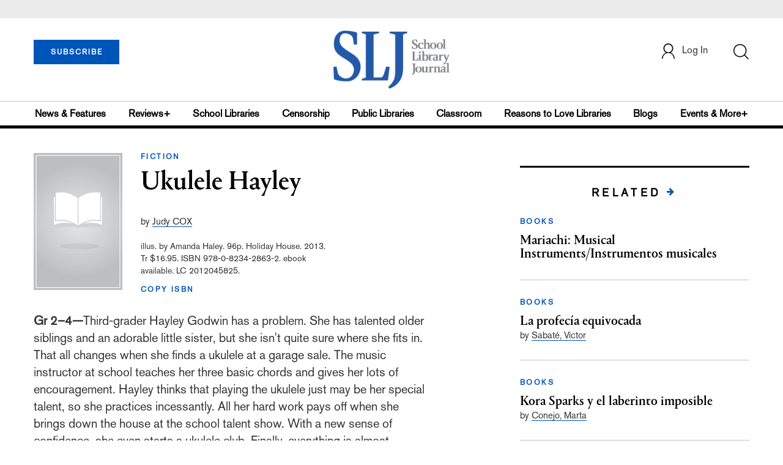

--- FILE ---
content_type: text/html; charset=utf-8
request_url: https://www.google.com/recaptcha/api2/anchor?ar=1&k=6Le9jGEUAAAAACT1ef5qtJgtOLcmDi4oBG0aotm8&co=aHR0cHM6Ly9wcm9kLnNsai5jb206NDQz&hl=en&v=N67nZn4AqZkNcbeMu4prBgzg&size=normal&anchor-ms=20000&execute-ms=30000&cb=1vryperd4476
body_size: 49697
content:
<!DOCTYPE HTML><html dir="ltr" lang="en"><head><meta http-equiv="Content-Type" content="text/html; charset=UTF-8">
<meta http-equiv="X-UA-Compatible" content="IE=edge">
<title>reCAPTCHA</title>
<style type="text/css">
/* cyrillic-ext */
@font-face {
  font-family: 'Roboto';
  font-style: normal;
  font-weight: 400;
  font-stretch: 100%;
  src: url(//fonts.gstatic.com/s/roboto/v48/KFO7CnqEu92Fr1ME7kSn66aGLdTylUAMa3GUBHMdazTgWw.woff2) format('woff2');
  unicode-range: U+0460-052F, U+1C80-1C8A, U+20B4, U+2DE0-2DFF, U+A640-A69F, U+FE2E-FE2F;
}
/* cyrillic */
@font-face {
  font-family: 'Roboto';
  font-style: normal;
  font-weight: 400;
  font-stretch: 100%;
  src: url(//fonts.gstatic.com/s/roboto/v48/KFO7CnqEu92Fr1ME7kSn66aGLdTylUAMa3iUBHMdazTgWw.woff2) format('woff2');
  unicode-range: U+0301, U+0400-045F, U+0490-0491, U+04B0-04B1, U+2116;
}
/* greek-ext */
@font-face {
  font-family: 'Roboto';
  font-style: normal;
  font-weight: 400;
  font-stretch: 100%;
  src: url(//fonts.gstatic.com/s/roboto/v48/KFO7CnqEu92Fr1ME7kSn66aGLdTylUAMa3CUBHMdazTgWw.woff2) format('woff2');
  unicode-range: U+1F00-1FFF;
}
/* greek */
@font-face {
  font-family: 'Roboto';
  font-style: normal;
  font-weight: 400;
  font-stretch: 100%;
  src: url(//fonts.gstatic.com/s/roboto/v48/KFO7CnqEu92Fr1ME7kSn66aGLdTylUAMa3-UBHMdazTgWw.woff2) format('woff2');
  unicode-range: U+0370-0377, U+037A-037F, U+0384-038A, U+038C, U+038E-03A1, U+03A3-03FF;
}
/* math */
@font-face {
  font-family: 'Roboto';
  font-style: normal;
  font-weight: 400;
  font-stretch: 100%;
  src: url(//fonts.gstatic.com/s/roboto/v48/KFO7CnqEu92Fr1ME7kSn66aGLdTylUAMawCUBHMdazTgWw.woff2) format('woff2');
  unicode-range: U+0302-0303, U+0305, U+0307-0308, U+0310, U+0312, U+0315, U+031A, U+0326-0327, U+032C, U+032F-0330, U+0332-0333, U+0338, U+033A, U+0346, U+034D, U+0391-03A1, U+03A3-03A9, U+03B1-03C9, U+03D1, U+03D5-03D6, U+03F0-03F1, U+03F4-03F5, U+2016-2017, U+2034-2038, U+203C, U+2040, U+2043, U+2047, U+2050, U+2057, U+205F, U+2070-2071, U+2074-208E, U+2090-209C, U+20D0-20DC, U+20E1, U+20E5-20EF, U+2100-2112, U+2114-2115, U+2117-2121, U+2123-214F, U+2190, U+2192, U+2194-21AE, U+21B0-21E5, U+21F1-21F2, U+21F4-2211, U+2213-2214, U+2216-22FF, U+2308-230B, U+2310, U+2319, U+231C-2321, U+2336-237A, U+237C, U+2395, U+239B-23B7, U+23D0, U+23DC-23E1, U+2474-2475, U+25AF, U+25B3, U+25B7, U+25BD, U+25C1, U+25CA, U+25CC, U+25FB, U+266D-266F, U+27C0-27FF, U+2900-2AFF, U+2B0E-2B11, U+2B30-2B4C, U+2BFE, U+3030, U+FF5B, U+FF5D, U+1D400-1D7FF, U+1EE00-1EEFF;
}
/* symbols */
@font-face {
  font-family: 'Roboto';
  font-style: normal;
  font-weight: 400;
  font-stretch: 100%;
  src: url(//fonts.gstatic.com/s/roboto/v48/KFO7CnqEu92Fr1ME7kSn66aGLdTylUAMaxKUBHMdazTgWw.woff2) format('woff2');
  unicode-range: U+0001-000C, U+000E-001F, U+007F-009F, U+20DD-20E0, U+20E2-20E4, U+2150-218F, U+2190, U+2192, U+2194-2199, U+21AF, U+21E6-21F0, U+21F3, U+2218-2219, U+2299, U+22C4-22C6, U+2300-243F, U+2440-244A, U+2460-24FF, U+25A0-27BF, U+2800-28FF, U+2921-2922, U+2981, U+29BF, U+29EB, U+2B00-2BFF, U+4DC0-4DFF, U+FFF9-FFFB, U+10140-1018E, U+10190-1019C, U+101A0, U+101D0-101FD, U+102E0-102FB, U+10E60-10E7E, U+1D2C0-1D2D3, U+1D2E0-1D37F, U+1F000-1F0FF, U+1F100-1F1AD, U+1F1E6-1F1FF, U+1F30D-1F30F, U+1F315, U+1F31C, U+1F31E, U+1F320-1F32C, U+1F336, U+1F378, U+1F37D, U+1F382, U+1F393-1F39F, U+1F3A7-1F3A8, U+1F3AC-1F3AF, U+1F3C2, U+1F3C4-1F3C6, U+1F3CA-1F3CE, U+1F3D4-1F3E0, U+1F3ED, U+1F3F1-1F3F3, U+1F3F5-1F3F7, U+1F408, U+1F415, U+1F41F, U+1F426, U+1F43F, U+1F441-1F442, U+1F444, U+1F446-1F449, U+1F44C-1F44E, U+1F453, U+1F46A, U+1F47D, U+1F4A3, U+1F4B0, U+1F4B3, U+1F4B9, U+1F4BB, U+1F4BF, U+1F4C8-1F4CB, U+1F4D6, U+1F4DA, U+1F4DF, U+1F4E3-1F4E6, U+1F4EA-1F4ED, U+1F4F7, U+1F4F9-1F4FB, U+1F4FD-1F4FE, U+1F503, U+1F507-1F50B, U+1F50D, U+1F512-1F513, U+1F53E-1F54A, U+1F54F-1F5FA, U+1F610, U+1F650-1F67F, U+1F687, U+1F68D, U+1F691, U+1F694, U+1F698, U+1F6AD, U+1F6B2, U+1F6B9-1F6BA, U+1F6BC, U+1F6C6-1F6CF, U+1F6D3-1F6D7, U+1F6E0-1F6EA, U+1F6F0-1F6F3, U+1F6F7-1F6FC, U+1F700-1F7FF, U+1F800-1F80B, U+1F810-1F847, U+1F850-1F859, U+1F860-1F887, U+1F890-1F8AD, U+1F8B0-1F8BB, U+1F8C0-1F8C1, U+1F900-1F90B, U+1F93B, U+1F946, U+1F984, U+1F996, U+1F9E9, U+1FA00-1FA6F, U+1FA70-1FA7C, U+1FA80-1FA89, U+1FA8F-1FAC6, U+1FACE-1FADC, U+1FADF-1FAE9, U+1FAF0-1FAF8, U+1FB00-1FBFF;
}
/* vietnamese */
@font-face {
  font-family: 'Roboto';
  font-style: normal;
  font-weight: 400;
  font-stretch: 100%;
  src: url(//fonts.gstatic.com/s/roboto/v48/KFO7CnqEu92Fr1ME7kSn66aGLdTylUAMa3OUBHMdazTgWw.woff2) format('woff2');
  unicode-range: U+0102-0103, U+0110-0111, U+0128-0129, U+0168-0169, U+01A0-01A1, U+01AF-01B0, U+0300-0301, U+0303-0304, U+0308-0309, U+0323, U+0329, U+1EA0-1EF9, U+20AB;
}
/* latin-ext */
@font-face {
  font-family: 'Roboto';
  font-style: normal;
  font-weight: 400;
  font-stretch: 100%;
  src: url(//fonts.gstatic.com/s/roboto/v48/KFO7CnqEu92Fr1ME7kSn66aGLdTylUAMa3KUBHMdazTgWw.woff2) format('woff2');
  unicode-range: U+0100-02BA, U+02BD-02C5, U+02C7-02CC, U+02CE-02D7, U+02DD-02FF, U+0304, U+0308, U+0329, U+1D00-1DBF, U+1E00-1E9F, U+1EF2-1EFF, U+2020, U+20A0-20AB, U+20AD-20C0, U+2113, U+2C60-2C7F, U+A720-A7FF;
}
/* latin */
@font-face {
  font-family: 'Roboto';
  font-style: normal;
  font-weight: 400;
  font-stretch: 100%;
  src: url(//fonts.gstatic.com/s/roboto/v48/KFO7CnqEu92Fr1ME7kSn66aGLdTylUAMa3yUBHMdazQ.woff2) format('woff2');
  unicode-range: U+0000-00FF, U+0131, U+0152-0153, U+02BB-02BC, U+02C6, U+02DA, U+02DC, U+0304, U+0308, U+0329, U+2000-206F, U+20AC, U+2122, U+2191, U+2193, U+2212, U+2215, U+FEFF, U+FFFD;
}
/* cyrillic-ext */
@font-face {
  font-family: 'Roboto';
  font-style: normal;
  font-weight: 500;
  font-stretch: 100%;
  src: url(//fonts.gstatic.com/s/roboto/v48/KFO7CnqEu92Fr1ME7kSn66aGLdTylUAMa3GUBHMdazTgWw.woff2) format('woff2');
  unicode-range: U+0460-052F, U+1C80-1C8A, U+20B4, U+2DE0-2DFF, U+A640-A69F, U+FE2E-FE2F;
}
/* cyrillic */
@font-face {
  font-family: 'Roboto';
  font-style: normal;
  font-weight: 500;
  font-stretch: 100%;
  src: url(//fonts.gstatic.com/s/roboto/v48/KFO7CnqEu92Fr1ME7kSn66aGLdTylUAMa3iUBHMdazTgWw.woff2) format('woff2');
  unicode-range: U+0301, U+0400-045F, U+0490-0491, U+04B0-04B1, U+2116;
}
/* greek-ext */
@font-face {
  font-family: 'Roboto';
  font-style: normal;
  font-weight: 500;
  font-stretch: 100%;
  src: url(//fonts.gstatic.com/s/roboto/v48/KFO7CnqEu92Fr1ME7kSn66aGLdTylUAMa3CUBHMdazTgWw.woff2) format('woff2');
  unicode-range: U+1F00-1FFF;
}
/* greek */
@font-face {
  font-family: 'Roboto';
  font-style: normal;
  font-weight: 500;
  font-stretch: 100%;
  src: url(//fonts.gstatic.com/s/roboto/v48/KFO7CnqEu92Fr1ME7kSn66aGLdTylUAMa3-UBHMdazTgWw.woff2) format('woff2');
  unicode-range: U+0370-0377, U+037A-037F, U+0384-038A, U+038C, U+038E-03A1, U+03A3-03FF;
}
/* math */
@font-face {
  font-family: 'Roboto';
  font-style: normal;
  font-weight: 500;
  font-stretch: 100%;
  src: url(//fonts.gstatic.com/s/roboto/v48/KFO7CnqEu92Fr1ME7kSn66aGLdTylUAMawCUBHMdazTgWw.woff2) format('woff2');
  unicode-range: U+0302-0303, U+0305, U+0307-0308, U+0310, U+0312, U+0315, U+031A, U+0326-0327, U+032C, U+032F-0330, U+0332-0333, U+0338, U+033A, U+0346, U+034D, U+0391-03A1, U+03A3-03A9, U+03B1-03C9, U+03D1, U+03D5-03D6, U+03F0-03F1, U+03F4-03F5, U+2016-2017, U+2034-2038, U+203C, U+2040, U+2043, U+2047, U+2050, U+2057, U+205F, U+2070-2071, U+2074-208E, U+2090-209C, U+20D0-20DC, U+20E1, U+20E5-20EF, U+2100-2112, U+2114-2115, U+2117-2121, U+2123-214F, U+2190, U+2192, U+2194-21AE, U+21B0-21E5, U+21F1-21F2, U+21F4-2211, U+2213-2214, U+2216-22FF, U+2308-230B, U+2310, U+2319, U+231C-2321, U+2336-237A, U+237C, U+2395, U+239B-23B7, U+23D0, U+23DC-23E1, U+2474-2475, U+25AF, U+25B3, U+25B7, U+25BD, U+25C1, U+25CA, U+25CC, U+25FB, U+266D-266F, U+27C0-27FF, U+2900-2AFF, U+2B0E-2B11, U+2B30-2B4C, U+2BFE, U+3030, U+FF5B, U+FF5D, U+1D400-1D7FF, U+1EE00-1EEFF;
}
/* symbols */
@font-face {
  font-family: 'Roboto';
  font-style: normal;
  font-weight: 500;
  font-stretch: 100%;
  src: url(//fonts.gstatic.com/s/roboto/v48/KFO7CnqEu92Fr1ME7kSn66aGLdTylUAMaxKUBHMdazTgWw.woff2) format('woff2');
  unicode-range: U+0001-000C, U+000E-001F, U+007F-009F, U+20DD-20E0, U+20E2-20E4, U+2150-218F, U+2190, U+2192, U+2194-2199, U+21AF, U+21E6-21F0, U+21F3, U+2218-2219, U+2299, U+22C4-22C6, U+2300-243F, U+2440-244A, U+2460-24FF, U+25A0-27BF, U+2800-28FF, U+2921-2922, U+2981, U+29BF, U+29EB, U+2B00-2BFF, U+4DC0-4DFF, U+FFF9-FFFB, U+10140-1018E, U+10190-1019C, U+101A0, U+101D0-101FD, U+102E0-102FB, U+10E60-10E7E, U+1D2C0-1D2D3, U+1D2E0-1D37F, U+1F000-1F0FF, U+1F100-1F1AD, U+1F1E6-1F1FF, U+1F30D-1F30F, U+1F315, U+1F31C, U+1F31E, U+1F320-1F32C, U+1F336, U+1F378, U+1F37D, U+1F382, U+1F393-1F39F, U+1F3A7-1F3A8, U+1F3AC-1F3AF, U+1F3C2, U+1F3C4-1F3C6, U+1F3CA-1F3CE, U+1F3D4-1F3E0, U+1F3ED, U+1F3F1-1F3F3, U+1F3F5-1F3F7, U+1F408, U+1F415, U+1F41F, U+1F426, U+1F43F, U+1F441-1F442, U+1F444, U+1F446-1F449, U+1F44C-1F44E, U+1F453, U+1F46A, U+1F47D, U+1F4A3, U+1F4B0, U+1F4B3, U+1F4B9, U+1F4BB, U+1F4BF, U+1F4C8-1F4CB, U+1F4D6, U+1F4DA, U+1F4DF, U+1F4E3-1F4E6, U+1F4EA-1F4ED, U+1F4F7, U+1F4F9-1F4FB, U+1F4FD-1F4FE, U+1F503, U+1F507-1F50B, U+1F50D, U+1F512-1F513, U+1F53E-1F54A, U+1F54F-1F5FA, U+1F610, U+1F650-1F67F, U+1F687, U+1F68D, U+1F691, U+1F694, U+1F698, U+1F6AD, U+1F6B2, U+1F6B9-1F6BA, U+1F6BC, U+1F6C6-1F6CF, U+1F6D3-1F6D7, U+1F6E0-1F6EA, U+1F6F0-1F6F3, U+1F6F7-1F6FC, U+1F700-1F7FF, U+1F800-1F80B, U+1F810-1F847, U+1F850-1F859, U+1F860-1F887, U+1F890-1F8AD, U+1F8B0-1F8BB, U+1F8C0-1F8C1, U+1F900-1F90B, U+1F93B, U+1F946, U+1F984, U+1F996, U+1F9E9, U+1FA00-1FA6F, U+1FA70-1FA7C, U+1FA80-1FA89, U+1FA8F-1FAC6, U+1FACE-1FADC, U+1FADF-1FAE9, U+1FAF0-1FAF8, U+1FB00-1FBFF;
}
/* vietnamese */
@font-face {
  font-family: 'Roboto';
  font-style: normal;
  font-weight: 500;
  font-stretch: 100%;
  src: url(//fonts.gstatic.com/s/roboto/v48/KFO7CnqEu92Fr1ME7kSn66aGLdTylUAMa3OUBHMdazTgWw.woff2) format('woff2');
  unicode-range: U+0102-0103, U+0110-0111, U+0128-0129, U+0168-0169, U+01A0-01A1, U+01AF-01B0, U+0300-0301, U+0303-0304, U+0308-0309, U+0323, U+0329, U+1EA0-1EF9, U+20AB;
}
/* latin-ext */
@font-face {
  font-family: 'Roboto';
  font-style: normal;
  font-weight: 500;
  font-stretch: 100%;
  src: url(//fonts.gstatic.com/s/roboto/v48/KFO7CnqEu92Fr1ME7kSn66aGLdTylUAMa3KUBHMdazTgWw.woff2) format('woff2');
  unicode-range: U+0100-02BA, U+02BD-02C5, U+02C7-02CC, U+02CE-02D7, U+02DD-02FF, U+0304, U+0308, U+0329, U+1D00-1DBF, U+1E00-1E9F, U+1EF2-1EFF, U+2020, U+20A0-20AB, U+20AD-20C0, U+2113, U+2C60-2C7F, U+A720-A7FF;
}
/* latin */
@font-face {
  font-family: 'Roboto';
  font-style: normal;
  font-weight: 500;
  font-stretch: 100%;
  src: url(//fonts.gstatic.com/s/roboto/v48/KFO7CnqEu92Fr1ME7kSn66aGLdTylUAMa3yUBHMdazQ.woff2) format('woff2');
  unicode-range: U+0000-00FF, U+0131, U+0152-0153, U+02BB-02BC, U+02C6, U+02DA, U+02DC, U+0304, U+0308, U+0329, U+2000-206F, U+20AC, U+2122, U+2191, U+2193, U+2212, U+2215, U+FEFF, U+FFFD;
}
/* cyrillic-ext */
@font-face {
  font-family: 'Roboto';
  font-style: normal;
  font-weight: 900;
  font-stretch: 100%;
  src: url(//fonts.gstatic.com/s/roboto/v48/KFO7CnqEu92Fr1ME7kSn66aGLdTylUAMa3GUBHMdazTgWw.woff2) format('woff2');
  unicode-range: U+0460-052F, U+1C80-1C8A, U+20B4, U+2DE0-2DFF, U+A640-A69F, U+FE2E-FE2F;
}
/* cyrillic */
@font-face {
  font-family: 'Roboto';
  font-style: normal;
  font-weight: 900;
  font-stretch: 100%;
  src: url(//fonts.gstatic.com/s/roboto/v48/KFO7CnqEu92Fr1ME7kSn66aGLdTylUAMa3iUBHMdazTgWw.woff2) format('woff2');
  unicode-range: U+0301, U+0400-045F, U+0490-0491, U+04B0-04B1, U+2116;
}
/* greek-ext */
@font-face {
  font-family: 'Roboto';
  font-style: normal;
  font-weight: 900;
  font-stretch: 100%;
  src: url(//fonts.gstatic.com/s/roboto/v48/KFO7CnqEu92Fr1ME7kSn66aGLdTylUAMa3CUBHMdazTgWw.woff2) format('woff2');
  unicode-range: U+1F00-1FFF;
}
/* greek */
@font-face {
  font-family: 'Roboto';
  font-style: normal;
  font-weight: 900;
  font-stretch: 100%;
  src: url(//fonts.gstatic.com/s/roboto/v48/KFO7CnqEu92Fr1ME7kSn66aGLdTylUAMa3-UBHMdazTgWw.woff2) format('woff2');
  unicode-range: U+0370-0377, U+037A-037F, U+0384-038A, U+038C, U+038E-03A1, U+03A3-03FF;
}
/* math */
@font-face {
  font-family: 'Roboto';
  font-style: normal;
  font-weight: 900;
  font-stretch: 100%;
  src: url(//fonts.gstatic.com/s/roboto/v48/KFO7CnqEu92Fr1ME7kSn66aGLdTylUAMawCUBHMdazTgWw.woff2) format('woff2');
  unicode-range: U+0302-0303, U+0305, U+0307-0308, U+0310, U+0312, U+0315, U+031A, U+0326-0327, U+032C, U+032F-0330, U+0332-0333, U+0338, U+033A, U+0346, U+034D, U+0391-03A1, U+03A3-03A9, U+03B1-03C9, U+03D1, U+03D5-03D6, U+03F0-03F1, U+03F4-03F5, U+2016-2017, U+2034-2038, U+203C, U+2040, U+2043, U+2047, U+2050, U+2057, U+205F, U+2070-2071, U+2074-208E, U+2090-209C, U+20D0-20DC, U+20E1, U+20E5-20EF, U+2100-2112, U+2114-2115, U+2117-2121, U+2123-214F, U+2190, U+2192, U+2194-21AE, U+21B0-21E5, U+21F1-21F2, U+21F4-2211, U+2213-2214, U+2216-22FF, U+2308-230B, U+2310, U+2319, U+231C-2321, U+2336-237A, U+237C, U+2395, U+239B-23B7, U+23D0, U+23DC-23E1, U+2474-2475, U+25AF, U+25B3, U+25B7, U+25BD, U+25C1, U+25CA, U+25CC, U+25FB, U+266D-266F, U+27C0-27FF, U+2900-2AFF, U+2B0E-2B11, U+2B30-2B4C, U+2BFE, U+3030, U+FF5B, U+FF5D, U+1D400-1D7FF, U+1EE00-1EEFF;
}
/* symbols */
@font-face {
  font-family: 'Roboto';
  font-style: normal;
  font-weight: 900;
  font-stretch: 100%;
  src: url(//fonts.gstatic.com/s/roboto/v48/KFO7CnqEu92Fr1ME7kSn66aGLdTylUAMaxKUBHMdazTgWw.woff2) format('woff2');
  unicode-range: U+0001-000C, U+000E-001F, U+007F-009F, U+20DD-20E0, U+20E2-20E4, U+2150-218F, U+2190, U+2192, U+2194-2199, U+21AF, U+21E6-21F0, U+21F3, U+2218-2219, U+2299, U+22C4-22C6, U+2300-243F, U+2440-244A, U+2460-24FF, U+25A0-27BF, U+2800-28FF, U+2921-2922, U+2981, U+29BF, U+29EB, U+2B00-2BFF, U+4DC0-4DFF, U+FFF9-FFFB, U+10140-1018E, U+10190-1019C, U+101A0, U+101D0-101FD, U+102E0-102FB, U+10E60-10E7E, U+1D2C0-1D2D3, U+1D2E0-1D37F, U+1F000-1F0FF, U+1F100-1F1AD, U+1F1E6-1F1FF, U+1F30D-1F30F, U+1F315, U+1F31C, U+1F31E, U+1F320-1F32C, U+1F336, U+1F378, U+1F37D, U+1F382, U+1F393-1F39F, U+1F3A7-1F3A8, U+1F3AC-1F3AF, U+1F3C2, U+1F3C4-1F3C6, U+1F3CA-1F3CE, U+1F3D4-1F3E0, U+1F3ED, U+1F3F1-1F3F3, U+1F3F5-1F3F7, U+1F408, U+1F415, U+1F41F, U+1F426, U+1F43F, U+1F441-1F442, U+1F444, U+1F446-1F449, U+1F44C-1F44E, U+1F453, U+1F46A, U+1F47D, U+1F4A3, U+1F4B0, U+1F4B3, U+1F4B9, U+1F4BB, U+1F4BF, U+1F4C8-1F4CB, U+1F4D6, U+1F4DA, U+1F4DF, U+1F4E3-1F4E6, U+1F4EA-1F4ED, U+1F4F7, U+1F4F9-1F4FB, U+1F4FD-1F4FE, U+1F503, U+1F507-1F50B, U+1F50D, U+1F512-1F513, U+1F53E-1F54A, U+1F54F-1F5FA, U+1F610, U+1F650-1F67F, U+1F687, U+1F68D, U+1F691, U+1F694, U+1F698, U+1F6AD, U+1F6B2, U+1F6B9-1F6BA, U+1F6BC, U+1F6C6-1F6CF, U+1F6D3-1F6D7, U+1F6E0-1F6EA, U+1F6F0-1F6F3, U+1F6F7-1F6FC, U+1F700-1F7FF, U+1F800-1F80B, U+1F810-1F847, U+1F850-1F859, U+1F860-1F887, U+1F890-1F8AD, U+1F8B0-1F8BB, U+1F8C0-1F8C1, U+1F900-1F90B, U+1F93B, U+1F946, U+1F984, U+1F996, U+1F9E9, U+1FA00-1FA6F, U+1FA70-1FA7C, U+1FA80-1FA89, U+1FA8F-1FAC6, U+1FACE-1FADC, U+1FADF-1FAE9, U+1FAF0-1FAF8, U+1FB00-1FBFF;
}
/* vietnamese */
@font-face {
  font-family: 'Roboto';
  font-style: normal;
  font-weight: 900;
  font-stretch: 100%;
  src: url(//fonts.gstatic.com/s/roboto/v48/KFO7CnqEu92Fr1ME7kSn66aGLdTylUAMa3OUBHMdazTgWw.woff2) format('woff2');
  unicode-range: U+0102-0103, U+0110-0111, U+0128-0129, U+0168-0169, U+01A0-01A1, U+01AF-01B0, U+0300-0301, U+0303-0304, U+0308-0309, U+0323, U+0329, U+1EA0-1EF9, U+20AB;
}
/* latin-ext */
@font-face {
  font-family: 'Roboto';
  font-style: normal;
  font-weight: 900;
  font-stretch: 100%;
  src: url(//fonts.gstatic.com/s/roboto/v48/KFO7CnqEu92Fr1ME7kSn66aGLdTylUAMa3KUBHMdazTgWw.woff2) format('woff2');
  unicode-range: U+0100-02BA, U+02BD-02C5, U+02C7-02CC, U+02CE-02D7, U+02DD-02FF, U+0304, U+0308, U+0329, U+1D00-1DBF, U+1E00-1E9F, U+1EF2-1EFF, U+2020, U+20A0-20AB, U+20AD-20C0, U+2113, U+2C60-2C7F, U+A720-A7FF;
}
/* latin */
@font-face {
  font-family: 'Roboto';
  font-style: normal;
  font-weight: 900;
  font-stretch: 100%;
  src: url(//fonts.gstatic.com/s/roboto/v48/KFO7CnqEu92Fr1ME7kSn66aGLdTylUAMa3yUBHMdazQ.woff2) format('woff2');
  unicode-range: U+0000-00FF, U+0131, U+0152-0153, U+02BB-02BC, U+02C6, U+02DA, U+02DC, U+0304, U+0308, U+0329, U+2000-206F, U+20AC, U+2122, U+2191, U+2193, U+2212, U+2215, U+FEFF, U+FFFD;
}

</style>
<link rel="stylesheet" type="text/css" href="https://www.gstatic.com/recaptcha/releases/N67nZn4AqZkNcbeMu4prBgzg/styles__ltr.css">
<script nonce="YoDQetAFZI49hFRlv-RtPA" type="text/javascript">window['__recaptcha_api'] = 'https://www.google.com/recaptcha/api2/';</script>
<script type="text/javascript" src="https://www.gstatic.com/recaptcha/releases/N67nZn4AqZkNcbeMu4prBgzg/recaptcha__en.js" nonce="YoDQetAFZI49hFRlv-RtPA">
      
    </script></head>
<body><div id="rc-anchor-alert" class="rc-anchor-alert"></div>
<input type="hidden" id="recaptcha-token" value="[base64]">
<script type="text/javascript" nonce="YoDQetAFZI49hFRlv-RtPA">
      recaptcha.anchor.Main.init("[\x22ainput\x22,[\x22bgdata\x22,\x22\x22,\[base64]/[base64]/[base64]/bmV3IHJbeF0oY1swXSk6RT09Mj9uZXcgclt4XShjWzBdLGNbMV0pOkU9PTM/bmV3IHJbeF0oY1swXSxjWzFdLGNbMl0pOkU9PTQ/[base64]/[base64]/[base64]/[base64]/[base64]/[base64]/[base64]/[base64]\x22,\[base64]\\u003d\\u003d\x22,\[base64]/DiD8PDsOZw69DRmc3wqjCg8KwwrfDisOkw7zClcOxw6/DgcKFXlZvwqnCmTlBPAXDqsOkHsOtw7nDh8Oiw6tvw5rCvMK8woLCgcKNDmnCgzd/w5zCk2bCon7DiMOsw7EqYcKRWsKQAEjClDcBw5HCm8OZwpRjw6vDtcKqwoDDvnc6NcOAwrHClcKow51pS8O4U0nCosO+IynDhcKWf8KHY0dwf1dAw54yY3pUR8OzfsK/w5zCrsKVw5Y1X8KLQcKOAyJfG8Kcw4zDuWLDkUHCvkrCrmpgOsKKZsOew71jw40pwpNBICnCpcKwaQfDu8KQasKuw6Bfw7htP8K0w4HCvsO2wqbDigHDt8KMw5LCscKQSH/[base64]/Cs8KLFsOrOFDDjcKMw6V2O8Kzw7Rmwr7DhGxpw63CqWbDhnDCt8KYw5fCqSh4BMOUw7oUeybCo8KuB1cBw5MePMOBUTNFTMOkwo1nWsK3w4/DsVHCscKuwqIAw712K8OOw5AsUVkmUz1Pw5QycQnDjHAJw4bDoMKHdWIxYsKAPcK+GgN/[base64]/Cs8Oxw4rCug/[base64]/[base64]/[base64]/Coz/CvsKuZ1scw4nDgsK+CEPCmsK0w7EzD2rDjl3DocKbw7HCmUgPwoXCjDDCnMK+w7g6wpYEw7/DvBMaBsKEw7jDl24SFcODNcKOJhLCmcOySTfDkcKSw64sw5ovPhvCn8OXwqwgasOXwqEhQMOWdMOgFMOOJi1Aw7MfwoRiw7HCk2bCpg3CrMKcwozCr8K1bsKrw57CuQvDt8KcX8OADEw1DREROcKdwprCuwoGw6PCpE3CsxTCmiZiw6fDjsKfw6pdNXkkw6/Cl1HDi8KvNUwtw5hbb8KFw78Awq16w73Dj0/DkhN5w5UmwqEqw7TDm8Ouwo3DqMKaw6YBHMKJw7LCvQTDhMOTdX7CvVTCk8OZHSbCscKKfV/CoMO0wpQRKDkewonDjkQwF8OPX8OdwqPCuz3DisOnd8OQw4zDvBF2WivCoyfCu8KnwplHw7vDlsOiw6zCrGbCnMKhwofChxgGw77ColDDrMK2HycpBlzDv8KKYAHDksKLwqRqw6/[base64]/CoMKgw5ZWwp9xOzLDgXJLw4DCjsKVGsKAw77ClsKPwqkuKsOiJsKIwoNow6U/ezcnZhfDuMO7w7vDli/CtEzDrWTDnkgidmI2QinCiMKPVmkdw63CjcKGwrZXNMOBwpR7cHLCvHskw7/CjsOvw5XDhm8tSD3Ct2lawpkDEcOCwrfCsAfDu8O6w5QvwrY4w6Bvw78gwrvDkMOsw5PCmMOuFcK/[base64]/Dr0RNeMOeD8Oiwr7CkH7CinTCj8KUDG4pw6JkGk3DhMKVWsO6w6nCs03Cp8KGw5oiWEZnw7LCgsOewpUQw4bDs0PDoCzDv2ltw7XDs8Kmw5LDk8OYw4jChDFIw4kbaMKGBkHCkxvDnGorwoECJlYAKMOtwplVKg4FbVDCvgPDhsKAG8KccUrCiBYLw718w6/[base64]/CuWAIQB9QNGnCtMKWW8Kjwod4DsOTU8KAZhpxU8OwABVUwpxPw5cwZsKtWcOQwrnCoT/CnyYcQsKrwrLDiEEAUcKON8OceVIRw7fChMO7F0LDuMKHw64hXyrDoMKtw7pWDcK9bRLDpFV2wo1rwo7DgsOHA8O+wq3Co8O5wpLCsm52w6/CkMK3JADDqMOMw79SMsKYCh9EOMOWfMO1w4XCsUgtIcOuRMO0w4XDnjHCjsONYMOnPR/Cs8KGD8Kcwog9VicGR8K2FcOywqHCscKNwrNNeMO2VcOAw7kWw4LDn8OEQ3zDsTtlwpNROi8uw7zDjX3CtsOtWAFgwo8oSV3CmsOIw7/CtsO1w7vDhMK6woDDvDgwwoTCplvCh8KCwoUyahbDscOkwp/CnMKBwrgBwqfDmgkOdlzDnRnChns6NEfDrCIxwrTCqxZWHsOkHCJ6eMKDwrTDvsOAw7TDhEYfWcKgJcK8OcOWw7sFIcK4IsKJwqHDiWbCkcOOwpZyw4nCshk3D3jClcO/wrZiFEELw5Q7w519QsKxw7zCsWQ0w5IcMQHDksO8wq9tw53DlMKxe8KNfS9aFi1HQMO0w5HDlMKCYy0/wr01w6bCs8O0w4kOwqzDlhouw5TCkjjCg07CksKpwqkMwo/CrsOBwqoOw6jDkMOGw4XDgsO0VsOGd2XDs3p1wo/CgMKYwq5swqPCm8K/w7w4FBvDjsOow58vwphkwpbCkA5Mw4EwwqbDkkxRwqVHFnHDgMKJwoEoEHc1woHCocOWNHB7HMKFwowZw6IGXwlBZMOhwqMEIWJZWhcowqNbQcOowrJIwoMcw67CpMKKw65qOMKKbEHDrMOCw5/CscKNw4RpIMObfMOpw6jCsh9KBcKqw7zDnsKGwp0OwqrDoycIWMKjYGkpFMOCw6Q7BMO7VMO8PUXDv11yOMKqeiXDg8OoJxHCqcKCw5XDv8KICMO4wq7Dj0rCtsO/[base64]/[base64]/bwpgQ8OnfgTCpsO7TcOxS8KFw73DtUDDrC4JwrNZw6pCwprDt0deOsKJwrLDrXNhw79TRcK+w6vCr8Ocw6kKIMOjMV1LwqnDnsOERcKPfsOZI8OzwqVowr3Cimt7w5VuA0cDw6vDlMOnwp/DhUN9RMOxw47DncK8QMOPMcOocz0gw6JpwofCgMKkw6rCkMO1acOUw4JLwrgsXsO6wrLCp3xpWcOzOcOFwrhmLlbDjlTDp0zDqEXDoMK9wqtxw6jDo8Kgwqp+OgzCigLDkRpBw5QqNUfDilDDucKZwpN/[base64]/DicKQw7bCrMOeF0kNfURgw73DjRxDaMOdA8OgKcK4wpgRwqjDpT18wrMpwqJTwp5dfGYww50LUm5uBcKaPMOKAWU0w4HDi8O1w7fDiAMQbsOIWznCqsO/[base64]/DnilVw40+wrgzw6lkEcKBc8Kgw6VnWEPDqCrCvkrCvcK5CTFHYQkxw43Ct01qJ8Kpwp56wphEwrPDtgXDvsOpFMKFR8OVL8O1wqMYwqs2Xk4eDGR6wqIWw7kZw4s5bz/DnMKocsK4w6t8wozCscKZw4jCsH5gw7LCmcKhDMOzwo7CrcKdIFnCuljDvsOxwrHDnMKUPcOLPibCscKQwqHDux3Ch8OfIAnCtMOKbhpnw6NowrTDgkDDqDDCjcKxw5QFIlvDsUjDqMKkYcOGdsOGTMOdQDXDoHlwwr4OesOONCF/[base64]/NxFDS2Icw5LDuMOMwo59wqDCtcKbH8OJIMKYKWnDv8OsJMOlN8K7w5FydiTCqcKhNMKNO8KSwpZ+bz94wpXCr1xyJsKPwrXDksKnw4l6w4HCliU/Mj9DDsKDIsKaw4QawpFqP8KLb1IuwrHCk23DsyPCpMKnw4rCocKDwpJew4FgDMOiw5vClsKhBlbCtDJrwpTDlldSw5kCTMO4esK5MgsrwoB0cMOOwqzCtMK9F8KnJsKDwoVbdX/CuMK1DsKiWMKOEHcUwopqw6gFYMO6w4LCisOnwqZZLsKRdBIjw6AMwo/CqCbDtsK7w7I2wrzDksK/[base64]/wrfCvg/DiVjCnsKYw7nDuXvCkMOkwrPDuHHCpsOOFMKwbi7DhmnCnwnDgsO0BmIawq3Dj8O8w4xCdhMdwq/CsWnCg8K0XRzDp8KFw6rCjsOHwobDhMKdw6gOwoPCpBjCkxnDvQPDgMKkHUnDh8KjCsKta8KhEwpjw77CjR7Drgkfwp/[base64]/DhsOQwqfCkcKxDsKAwrFMeMOGwpnDoMOEwrrDrcOBw5cCFsKmVsOHw4rDl8K/w59ewo7DuMOMQDIEIgccw4I1TXEXw4VEw5UGASjCmsO2w4cxwpdheGPChcOSHB/Cix4vwprCv8KILwTDiCJSwo/DuMKow4LDiMKVwqANwoJVRkkLdcOdw7XDvBLCqG5MVT7DqsO1TsO5wr7DisKNw4fChcKCwozCuRVawptQEcOqFsO4w57Dm0ILwrF+f8K6KMKZw7PDuMO0w54BIcKPw5IeJ8KvLQ9kw6HDsMK/wqXDolMiUXNCdcKEwrrDqjlaw7c5UsOzwq11XsKBwq/Du3pmwq8fwqBbwoonwp3ChE3CisKcLhnCvE3Dn8OdEADCgMOtflnCjsO2eV4kw7rCmkPCrsO8eMKZcRHChcKvw4/[base64]/Cv8KjAjRfXcKew6ZvwqrDmgXCn8KbExoSwokswpdTQ8KGfBETb8OHSMOvw6bDhThIwrRGwoXDjmQVwqQJw77CpcKRX8KIw6/DgC17w6dlbz4Dw6fDlMKRw5nDuMKlXFjDiG3CssK7RgtrOkHDmMOBJMO+aUlsZAc1NHvDtMKOAWUQUXZuwrvCuzvDqsKEwokew4rDoBs8wr8vwqZKdUjDrMOZIcO8woLCiMKicsOwYsOxMBs5ZS1rLjFWwrLDpG/CvlkLGi7Dv8KvGVrDq8ODTGfClx0MUcKFbinCnMKSwrjDm10TPcK+NcOjwp8zwqLCrMOMTBQSwpvChcODwoUsTiXCv8Kiw75cw4XCjMOxLsOSXxxswr3Ct8O4w5l/w4nCkwnChiEFccKAwpITJGccMsKFVcOQwqrChcKXw4HDmcKyw7Y3w4XCqsO/OMOiAMOaSQfCpMOpwqh7wrsIw408TRrCnw7CqiUoAsOBEG3DhcKJK8KBYVjCnsOPMsO7XXzDgsOvfETDnBbDssOuPsKCJRfDsMKGZHE2S247dsOLJTk6w6VQH8KBw5FZwpbCunQVwq/CrMKxw5jDtsK4RcKGago3P1ANUiHCosOHGUNxFMKnK0HCqsKwwqHCtGo/[base64]/Dq1jDoh8hw5soK2zDk8K6worDrcKfKsKhBsKeQ8OWPMKVGSIFw5QhBFUvw5rDvcKTISvDhcKcJMOTwo02wpcndcOtwpbDk8OkecKWMn3DmsKFB1JLFm/[base64]/Ch8KdwoHCrC9dAsOZZxTDi8KCw6BsEzPCmmvDl13CpcK2wq7Ct8Kuw7tdDxPCtG/CpUdXPcKnwqDDih3CpnzClFJqG8OMwpUfLSouFcK4wpQKw7rDs8KSw6FUw6XDlB06w73DvxrCssOywoZKbRzCuwPDsyXCtE/DlcKlwphdwofDkyF/[base64]/Cl8Kqw5QrT8KzV07DiT7DjH4uwrE+TghvwpI6bcOmNmLDoQ3Cj8K7w79dwqhlw4rCpVDCqMOxwrNFw7UPwq4Qw7oWfg/DgcK4wpIKWMKaGsOow5p8BQErFjgHXMKKw4djwpjDgHYTw6HCnEEae8K6BsKtacKaZcKyw6lUBMO9w5kswprDjDxJwoR7E8KQwqQdLzV0wqk6akzDgm1UwrxBNsOYw5bCmsKBOVVJw4xuOwbDvQ7Dm8OOwoVWwqJUwojDrh7CmcKTwr7CocOjIkcNw6bDuV/Du8OyAiLDh8O7YcKEwo3CiynCs8OQCcOrCEDDmG4QwqrDscKQbsOdwqTCr8OEw5rDtQsNw4fCijhJwoZTwqt4wq/CosO1CUXDgExqazYTIhdIMcORwp03BsOhw7xrwrTCoMK7M8KJwr0vFHpbw6pRZktzw6VvBsO2IC8LwpfDq8KuwrsOXsOJX8Oew5rDncKFw61+w7HDuMK4O8OhwpbDq0LDgggDNsKdKDXCjibCpWIqHS/CmMKVw7Y1w6IQCcOBdSPDmMOew5HDncK/WmzCtsKOwqNCwrtaL3d7McOafzBDwq/ChsO+SW4leGdHLcKGU8O6MDbCqUwtV8OhZ8OtSAJmw6TDlMK3VMOww5FqT0bDpkd9QEXDpsKLw4HDoyLDgiLDvUHCgMOeFBMpZsKPTAF8wpMFw6PChsOjO8KWP8KlJzlXwqbCpXwxM8KLw4LCrcKHKMOKw47DosO/fFkQDcOjGsOnwonCs0LDj8KzQjHCscOjFyjDhsOaFy8ywp1lwpQjwpvCi1/DnMOWw6oYIMOhLMOVFsKxTMOgQsOBVsK0B8KowrANwo86wrkjwoFUaMKfVG/Ci8K2MAUDRS4OA8O8Y8KqF8KOwpBTSH/[base64]/DkHbCtGbCk8OAw5zDs8O2FFdpwr98wqHDqQjCosKnwrnCljFbJFPDiMO1QlQDCMKqXSgowpjDjT3CmcKpFFXCkcK/dsOLw7fDicOSw4XDl8Ojwr7CmkofwpYLJsO1wpALwrcmwqDDoyXCk8OHKwbDtcKQfVPDqcOyX0RgEMO6QcKCwqXCgsORwqjDq2YfckjCq8KGw6A4w5HDqRnCscKww4vCpMKuwr0UwqXDgsOQegvDrypmHQfDiCR2w65/HUPDnwjCo8K0bgnDtMKfwqgoLiRpKcO9A8Ksw77DssK5wpbCoWsjSkfCj8OnPMKGwrReQkLCrsOHwqzDvR5sQyzDhsKaesKlwrbDjnNmwoMfw5/CnMO1KcKuwp7CgAPCpDclwq3DjTBww4rDncKtworDkMK/WMOQw4HCjw7ClBfCh29/wp7DslrCm8OJQXAiHcOmw7jDpH9BIwLChsOCAsK/[base64]/DijQjUcOgBsKJw7LDhsKCWSFqw6/DogLDpC3CiA5lAkIiEzvDhsO6HwEpwqDChnjCqFfCnsKDwoLDl8KKcxzCnBDCkQRvTlDCvFDCmQTCgMOWDjfDkcKrw6rCv1hRw5RTw47CthfCvcKqHMO0w4rDnsOdwrrDsCEww7jDuiFKw5nCtsOywqHCtmRqwpbCg3/DusK1B8O0wrnDohI+wrYkJX/DgsKtw70EwqVRcVNQw5bCiH1DwrZYwpvDiRN0NElLwqZBwpfDjSAQw4l4wrTDgwnDsMOONsOLw4vDlMKEU8O3w7YtHcKjwrtOwqUZw7fDjMOkB3EJw6nCmcOCw544w6zCvVTDgsKUEjnDsBl1wp/CosK5w5p5w7BITMKkZwxXPDZOIMKgK8KIwq57bRzCoMOfW3LCpMO0wq3DtMK5w5YvT8KjCcOyDsOqahQxw4MmTwfDscONw6QXwoY5YzIUwqjDpR/CncO1w6l2w7NVCMOSTsKEwowQwqshwrPDhjjDhsK4C3pawr/[base64]/DgsOCw4oBw6fDrlnDu8KqQcKGw6dCWsKZw4DCosK2Zg/Ci2HCi8O4c8OWwpHCrwbCpC8IBcOuOsKUwoXDmzDDscKxwrzCjcKVwq0zAAnCuMOHLW8mN8K6wrAKw4s3wqHCoHR/[base64]/wqPCgC/[base64]/ChMKTwrV0wqILOMKbEsKjwqxEwrgSw40Gw6/[base64]/DkMKwJMKfEnsIY8KoHQc3AFQzwqTCr8O8N8OUwpx8RwPDoEnCpcK9RyY8woceLMOCMl/[base64]/CpcKXwpfCmcOyw5/DqcOmAMK+LcOXw5jCsQfCo8OJw7VzaGRGwofDjMOkcsONHsK+TsK/[base64]/Cq8KRwo98NipPwpjCq8OHw4wZw7TCgsOEwpYaRcKUdnTDk1UaUHfDjl3DvMOmw7wcwrhNexBrwpfDj0BmQFxYYsOTwpnDqhPDisOVDcOAD0ZgeWPCpHDCr8O0w6XCnDPCkMKCSsKvw70uwrvDusOJw6lzFMO5RcODw4/CtW9CFwDDngrCuXPDgsKZacKsCjUgwoNHGmPDtsKjMcKiwrQOw6MPwqoCwpbDscOUwpvDrmJMa1vDjcO/w6XDiMOQwrjDogtjwpBfw6LDsWLCmMKFccKkwpXCn8KDWcO2XHk9KcOowpPDiyjCksOPRcKQw7VXwpZRwprCv8Oqw6nDoHfDgcOjFsKXw6jDp8OKdMOCw5UOw4JLw4k3FMK7wrM0wrwhMAjCrE7Di8OFUsOSw7rDoU/CphBEXHXDhsOCw4rCvMOYw53CpcKNwrXCqGDDm0AjwrQTw4PDr8KMw6DDnsOTwonCiVPCoMOAKUhKbzBYwrbDuDbDrMK9c8O5JsOYw5/Cl8K0E8Kqw4HCkFHDh8OQacOcPRDDm2UQwrkuwpR/SsOswoHCuQl7wrJSGW1NwpXCj2TDpMKWQcOew5/Dsz4xbS3DmAhub0vDkWx9w6R9N8OAwrFLR8KOw4kNwr0bQcKiW8Kow7rDvsKOwrgSBlvCn13CmUU8WFAVw5wJwobCj8KIw74/RcOfw43CuD3DmGrDu3nCscOqwodGwo7CmcOxNMOqMsOKwqskwrglDxTDssOZwoLCiMKMNWvDpsKhwoTDlzQVw6kAw7Ukw4dwD3VPw57DhcKQZnhhw5oILzVfB8K0acOxw7Qddm7DgMK8enrDoW02MMOYFGvCkMK/E8KxTTh7QUvDgcKEQHxiw6fCvAjCn8OkLR/Cv8KGD2o1w7xdwotFw50Ew5tMHsOsLljCjcKYJsKfckBtwqrDvzrCucOiw5dmw7IERcOww7VLw5N0wr3DocOowoBpCVNywqrDi8OmYsOIdAzCs2wVwoLCicKCw5YxNAdfw53DrsOdSTJ5wr/DvMKRXMO4w5fDoX50WF7CvMOVaMKew6bDkh3CoMOxwpTClsOIeXx+UcK8wpNswqbChMKqwq3CjyvDisOvwpIwcsKawodmBMKVwrVwLMKLE8KHw7BHGsKJPsO7wq7Di0E/w4pgw543w7MvR8O6w5QVwro/w51EwrzDr8OmwqBaJnLDhcKMw4I/RsK3w44mwqU4wqnCtWTCgj8rwozDiMK3w49Cw7FZA8KdXcK0w4fCsA3CnXbChmrDjcKYbcO/Z8KtaMKtdMOsw6lUwpPChcKyw7fChcO4w6/[base64]/CpMOUw7DCo8Otw6ELJEvDpmrCujcxw5EZw4B4w5TDimA7wrZFY8KjScO6w6bCoFIPWcKlJsOjwqlhw4Fdw4cew7nDlXgNwqkrEhpBNcOEPcOAwqXDhyYefsOiAW9ce3h7KTMDw7jCjMKRw79xw7lrR24XA8KpwrBjwq4sw5/CiRdRwq/[base64]/CicOyWFRBLHzDjcOCVcKWE3g4HkQMw41hwp5Kc8Odw60XRTBFHcO8QsOMw7PDgiHCmMOUw6bChgHDkGrDgcKJAcKtwolvcMOdR8KsSk3Cl8OCwpzCuFBTwofDnsKnbh/DvcKkwq7CmBPDkcKEWGUuw6dXP8ObwqExw5bDmhrDqTE4W8OlwoAFH8KIeETCjB9Ow7XCjcO5LcOJwoPCg1HDm8OXJTbCkQvDmsOVNMOKfsOJwqHCvMKnDMOMwoPDmMKsw4/[base64]/Ch8O8UcOCHEvCjsO/K8K6bcOCwoYNw7hOw5gcRkbCgEnCiArCrsOxJ21AJALDr0EEwrdxYCHCrMK/[base64]/ChWPCmwVcDXY/wrHDqcKCZsK3w4RNM8KKwqkucjbClXnCvmlywotuw7jCsTrChsK5wr7DgwHCvVLCkD0DBMODbMKhwoUKY27DmMKAb8KEwrvCvCIqwovDoMK2ZiFEwpZ8dcKSw5wOw7LDkHrDkU/DrUrDkiwPw5dvITfCmTDDhcOqw4JIVxfDg8KlNh8DwqLChcK5w6fDtzBtS8KEwrdJw5ZAYMOUd8KITMKVwp07DMOsOMK9dcKnwojCpsKBYy5UKDlyLFtbwrl+w6/Do8Kuf8ODegrDhMOLZkc7XsOBL8O6w6TChcK1Qx96w7/CkA/Cm27Cu8O7wr/DiAMBw4U9MjbCtV3DncKQwoZlN2gIdRvDmEHCvVjDmcKdeMOwwpvCnxZ/[base64]/CoXnCocONwoRTwr4RwqAMw5DDqMO0w5TClXnDjgzDscOmaMKNMz9DZEfDrxDDgMKdM3xTTT5aB0vCqylZW1FIw7fDksKaLMK2PQ8xw4TDj3rDhSTDv8Onwq/CvzkqdMOIwrgKSsK9YRDDgn7CqcKcwrpfwp/DtHvCisKXW1Ejw53Dn8OqQ8O5AcOswr7DtFbCkUwKVE7CicK0wr3CucKGQHbCk8OLwr7Cp0hwYnbDocO9FMOjEDbDv8KPBMOIOkTDqsOcA8KPPSjDhMK8N8KHw5cpwrdywqTCqcO2J8Ojwox5w7Z1WHfCmMOJfsKdwo7CvMO2woNDw73DksOEf0xKwrjCg8Odw5wOw4/DtMOwwpgHwqnDqnHDrEgxaxEDwow9wr3CkyjDnBjCmEh3R3c1SsOkFsKhwoPCpjHCsjXCocOlZgItdMKMfg4+w4tLVmtZwosgwovCu8OHw7TDusOASAdIw53ClsOow61hKcKsOQzCsMOmw5cawqgmTyDDrMOjLyNBOQbDrg/[base64]/CqzglfTgPEUvCrcKqwqPCiMOvwoIFwqMQwpnCqcOHwqcLYUHCgTjDiFBZDHfDkcKYLcKXNExuw6fDh0s4CA/[base64]/CjGvDkcOKw5dbC8O0fsOrTz7CqTXCmMKbF07DtMKrIMKINUDDlcOaABgsw4/DusOVPcOQHnnCuz3DtMKEwpLDlGlXf1QDwqwawqsOw5nCv0TDhcKgwrHDgzQmDwE7w4ofMCUTUhXClMO7GMK1I0tDEhrDgsKPfHfDtsKMa2bDlMOFA8OnwoY/wqYhURTCucKtwrzCu8OFw7jDosOiw4nCgcOfwoHCv8OkY8OgViPDvUTClcOIXsOCwrIMVCtXTSjDuC8vd2fCvhYqw6UeSQhOIcKhwrrCusONwq/CpmnDsVHCgWIhScOFYsKrwqpRPHnCqVNdw7VCwoPCqxtPwqXCjSjCgFcpfB/DpwvDkD5dw7ghZMK9LMKUPETDu8KXwrLCnMKBwoTDicO5L8KOScOSwqthworDq8K4wo4gwr/DtMKOC1jCrwsXwqrDixLCmzbCisKMwp8Xwq/DuEzCswRKDcOBw7fCncO9HxnCo8OKwroew7TCrTzCncODS8Ozwq7DvsKDwpghPsOzAMOMwr3DjifCssK4woPCkVXDgxgnesOqZcK0RsKzw7QqwqjDpgszS8OYw5/Cig0mMMOOwpHDgMOZLMKGw5/DtsOIw5tPSF56wrMXLMKZw4rCpR8aw6TClFrDrhrCp8Ktwp5NLcKHw4JpcwNtw7vDhk86XUsZcsKZf8OiKQHCkFzDpW4LOkY6w5zCiCVIB8KxUsOtMQ7CkgxRIsOKw7R9d8ONwoNQYsOrwrTCvWIsZnFiQS5cI8OfwrfDqMK/G8Ouw5NwwpzCqhTCk3VKw4nCmSfDjMKUwpZAwqnDumnDqxNDwoZjw6HCqSQFwqIJw4XDjUvCkyF2BUBYWT5GwrXClsOzAMK7ZCIhScO7w4XCusKZw7HCvMO3wpwoLwnDsj8hw7xXWsONwrXCkE/Dj8KTw6YRwovCrcKsZxPCmcKkw6rDj0sNPkzDm8OHwpJ3X2NoO8Oww4zDjcKQBkBuwqrCi8OkwrvChcKJwqUZPsOZXsKsw7Uyw7rDiXJRdHkyJcOaGSDCk8O0KXhYw43Dj8Oaw4h3eEPCrH/DnMOZCsO4NB/Ct0tow74CKSPDkMOkVsK8J2JAP8ODK29Uw7IPw5nCmMO4Rj/Cv3hlw4LDqsORwpNawqrDrMO6wqDDsVvDkwhlwozCr8OWwqwYDWdKw7NEw58/w6HCnk5EM3HCnD3DixxyO0YXEcOxSUU/[base64]/DnWvDmcOARFrCrsObw63Cgi7CkWPCgsK7dcOKBsOyH8Oww6BGw5UIHGLDksOWRsOySghEfcOfKsKRw7zDvcOlw4FnOUfCqMOLw64zcMKVw73CqF7Dn1B9w70vw409wq/CulJnw5DDo3bDucOgWlUQFFsUw6zCmkUYw6xpAHwdfi1/wq9Pw5nDsgfDpQDDkFN9w4Zrw5M1w6wIZMKAHW/DsGrDrcOswrh5HGl2woHCoGszU8O5LcO5CMOIY0Y8c8OpPDpWwroMwpxDV8OGw6PCj8KcX8Kmw6/Cp0F0NQzClFzDiMKyTlzDosOeQStUEsOXwqg8F0fDnkfCmTjDmsKCDGbCk8OQwqYtAxsTBW7DtQTCj8O4ADVRw7FSOxrDoMK9w4xWw5I5ZsObw7QiworCk8O0w7lNbkZfCDHCnMO7TgrCrMOzwqjChsK/wo0MEsOrWXFCXDDDocOswo1bHXrCksK+woEaSDZkwrcWMkPDsxPCpRQsw5TDoTDCm8KCR8OHw7Ezw41RBDIqHjBpw5XCqkwRw6vCpSDCkihmYG/CnsOtXHHClcOnQMOYwpACwo/Coml4w4Alw7JBw53Cr8OadTzClsKZw63DlhvDhMOOw4nDrMKXQcOLw5vDjzsrFsO2w5VbNkYSw4DDpzzDuW0lL0XDjj3CrU94HsOuCTkawpAMwrF1wr7ChT7DmD/DiMOgemVfTMOIWQnDpikMIlsJwoHDqsOqOhZ9CsKeQcKjw7kyw6jDo8Orw7FwOQM7CnhILcOkRcKyXcOFKTnDs3vDjX7CkwBKQh05wrVYNFLDrF80D8KNwrUhccKowo5iw65xw5XCvMOmwrnDlRbDomHCiARXw4JywofDo8OOwpHCmhEYwq/DmErCoMKbwrUFwrXCs1TCtk0WYzBZZBXCssO2wpZDwqLChRTCocOkw50SwpLDucOOGcK3DcKkEQTCgHV/w7HCisOVwrfDqcOOWMOfICk+wrldHhnClcOTwpU/w4TDoE/CoVrCi8OGI8O7w5wCw5NQW07Cs2TDggdWeSHCvGfDo8KtGDHDi0dyw5fCvcOSw4LCik1JwrpSAmnCpTRhw7zDpsOlO8O0TQ0yXkfClGHCk8OXwqDDg8OHwpnDvsOdwq8iw67CoMOQBBAawrxxwrzCn1DDtcO/w65eXsO0w4kULcK6w6l4w4ESGHPDiMKgOcOwecOzwrjDkcOUwpd8Xl4/w6DDgn5bQFjCiMOxJzsxwo3Dp8KYwpMdUcOrMEt/[base64]/[base64]/K8Kiw6sFVMK1XkDDhsKOwoLDr1XDtSbCtVoOw7nCjgHDjcKUacKKV2RDH3HDqcKLwoJewqlSw7dFwo/Di8K5VMOxVcKuwoMhKApoCMOddSNrwp4NNhMfw4MEw7E3aQFDEyJtw6bDsBjDkF7DncOvwoo7w6/[base64]/DnEHCkBrDgCXCsMOMNMOLHMOQw6jCk8KFfT/CqsOhw7IRaGXCl8OXVMKWD8O3f8OyKmDCrhXDuSnDiixWAkUfWlYRw6siw7PCpxLDu8KBeUEKCwzDt8Kvw4Yfw7lDYy/DvMOow4PDnMOYw5DDmwDDuMO1w4MnwqHDusKGw5trKQ7Dg8KOSsKyJcKhacKZFsK0ecKtfwNDTSDClkrClMOkEWzCgcKrwqvCgsOrw53DpELCuHhHw5fCpgV0exXDgyEhw5PCnznDtxkKYlbClgZ8VsKLw6QkLmXCo8O/cMO/wpzCjcK9wqLCn8OcwroXwoYGwqfCrzt1Hx4Pf8Kzw4x+wohYwosFw7bCkcOHGsKEB8O/[base64]/[base64]/CrVVOJWlBwoLClgzDscKJw6TCtybCusOmCDLDtlwUw7VGw5TCu1fCrMO/wqTChsKORkI/ScOEenIWw6LDiMOkQw01w6MLwpTCkMKPeEQ+WMOOwqMZecKyLiYHw7rDp8O9woZzRcOra8KlwoEwwq4wO8OUwpgpwpzClsKhKUzCs8O+w6F8woA8wpXDu8Kwd1dNAcONXsKIHW/DlQTDl8KiwrIHwoNmwoDCo0oiYlfCmcK2w7XDgsKPwrjDsmACR0Bfw5I6w7XCgG9uXX3ClSTDpMKYw6XCjQPCksOkVD/CnsO5GCXCjcKiwpQcPMOswq3Dg2PDg8KiEMKoXMKMwpDDkGzClMOIbsOIw6/Dmi90w5JzXMOqworDuWoCwoB8wozCjkPDiAAhw4HClE/DnR0qPsKdPFfCiS1/[base64]/DvMKpKznDksKZCHkQw6bCo2c0wqM/HAhDw4zDvsO0w5fDlcKjI8KYw63Dm8O5csK4W8KxI8KMw6k+bsK4AsK7U8KtLjrCjyvCqnjCr8KLNgHCuMOicFXDusKmNsKBRcOHP8Oqw4zCny7DmMOUw5RIEsK6Z8OHGkcMY8O9w5/[base64]/[base64]/DpMOWHgTDh3VMw7XCm8KZwozDmMOvXkdweQRaLgwNQBLCvcOEDiFawoPDkw3CqcO/U0MKw48nwrgFwrjCvMKPw5sFZlRIJMOWZyVowo0FeMKiKxjCtcK1w5RJwr7Du8OgZcKgwqzChE/ConlIwo/Dv8Ogw6DDr1LDm8Oiwp7Co8OFFsK5IcKGfMKCwpbDnsOEGcKTw5LDm8ORwo0GRxnDqSTDpUFpwoJUDcOTwrt1KMOpw7J3bcKXHsOfwrIBwrltWxDDi8KFRTfDlQ/[base64]/DWMDwojDqcKbF8OQw4nCnUY7w64WTzJlw6jCk8OGw6lQw6XDlBEUwpHDlwF4ScOET8OVw5zDiG9AwonDpjQLBkDCpCBRw6caw67Dsg5Owq4/[base64]/DqcOqMFosw4jDonnCtcOvNTPDlsODwoPDvMODwqXDoSTDi8Oew6bCkWhEN3ANDxwzC8KVF2IyTDxGBA/CgjPDrABew43DmhMQLsOjw7olwq3DtALDjzTCusKowqtudhEAdcOHeiDCq8O7OS7Do8O2w4BIwoMKG8O5w6t+ecObaSY7bMO2wpjDkB9Bw7vCiTHDhG/[base64]/w6vDpMKFB8KAworDoHx1N8Oow49pw54vwqN5LWdjHwghCMK/woPDjcKGDMOMwoPCu3d/w4nDi1wzwpduw54sw59wVMO/EsOPwrEyT8OmwqMCbhdUwoQCUlxHw5guOsOGwp3CmR7Dj8KmwpDCuhTCnDnCl8O4VcO3Z8OswqoAwrNbL8KOwoNWdMK2wrd2w4HDgxfDhkl8RQrDohEZB8KOwrzDkcK/RkbCrFBjwpMnw7Mswp7Ckks5eHDCucOnwpIfwqLDlcOrw5ola1h7wpDDlcOGwrnDlsODwoM/R8KTw5fDn8KgY8KidMKfKToMEMKfw7LDk1gqwoXCoV4VwpUZwpHCsgUTSMK9KcKHWMOSZcObw7shIsO0PwLDvMOFJcKkw50ndVjDlsKjw7zCvCbDtFNQeHZuN14owo3Dj1/DszDDksOXN07DrgXCqGHCliDDkMKRwqMNwpxGekEWwovCpVwpw5jDjcO+woDDvXY2w53Cs1QlXkR3w6toW8KOwpnCoC/DtHnDhsO/w4NfwoNidcOdw7rCqggnw6Z/BnsWwrViIggab0Rxwr9KXcKGHMKtFnsXfMK+bDzCkErCiDHDtsKqwrPCo8KPwp57wr0eNsKsDcOKNgIcwrdewo1cKSzDjMOkCVhzwpnDmGnCry7CjEPCqUrDvsOEw48ywp5dw6YzbxjCrjjDtxzDksOwWSkzZMOyeUcyX0DDvzo/EyjCk31CA8ODw5kTBGYdZxjDh8K2E2VtwqbDmijDm8KHw74VBEvDi8OXH13CpTxcesOHSEs0w4/CizbDhsOtwpFxw6QbeMK7aVXCn8KJwqhjd0zDhcKHSAjCkMKTQcOZw4rCpA47wq3Co0Nnw44GE8OLFX/CgELDnTHCsMKAEsO8wrMAd8KdMcOdPsO0c8OdcX/[base64]/w5M6CMKzHl7CoRl3wrYQSMOWaSZDcsO0wqtYVE3CqXDDpmLCpxPCg1tAwqZUw7PDgwTCkSMIwqFQw6LCtg7CoMOqWkTCoEjCk8OBw6XDk8KQEzvDs8Kmw7t/wpfDpcKjw6TDiTlSazwBw5sTw6YoF1DCrxgNwrfCmcO/CwQ2DcKDw7rCsXg0wolzXMO0wrczSGvCq0jDuMOJVsKuek8uNsKIwqYNwqrCtgUuJHMGHA57wrHCtl05woYRwrkdYXfDqMKRw5jDtSwAOcOvGcO9w7YtJ1kdwqgbA8OcXsOsUSt/BXPCrcKvwp3CtsOAWMOAw63DkXV4wq/[base64]/Q8Oiw45Bw4HDkhHCs8OPw5DDqcODVcKoYsOuYABzwrHDqTDCnA7CkG9+wpgEwrvDlcOVwqx+N8KpAsKJw7/DoMO1J8KRwpDDn0DCs3XDvGPCo1Iuw4dVWMOVwq9laH8SwpfDkAdvDDbDrRTCjMOWMnAxw5nDsRXDs3Jqw4lXw5bDjsOFwphfIsKhfcK6dsOjw4oVw7XCgQcYCMK8OsKZw4XDhMKewo/DpcKDf8Kvw4zCpsOsw43CpsKQw5cewpZcfysuH8Klw7bDrcOIMVRyA0Upw6ImKzrCrcOCBcOZw5/CncK3w6fDo8O5HsOKAyzCpcKPHMKUWgDDssK0wqp4worDkMO5w7TDglTCpV/DlcKJbWTDh3rDr299w4vCnsORw6cQwpLCo8KIMcKVw7rClsOCwp95bsOpw63DvxjDvmDDuz3CnDPCr8OyS8K7w53DnsOdwoXDm8ODw4/[base64]/[base64]/CvStewoRfwr7ChA3CrHQlwrDCr8Oxc8KibsO0w7vDhsOgwrtaOMKQH8KPEVrClSrDvhI6EC3CjcOfwqMlYFNFw5nDsH0QcT/[base64]/DpcKFcRDCj8OlEsOHwqgQZMKiSR8ZwqMHw6TCtsO6Dhw2w7MOwp/DihRMw7VXHiUHIsKUJDDCmMO5wpPDj2HCnEBkVHoNBsKWUcO+wo3Dqz9BMFzCq8OVPsOhRR5OCAdrwqvCklI9PHUBw5vDmMODw4FNwp/Dvng7GwYWw5PDvCUEw6DDucOPw5Mkw5IBL1jCisOpcMOEw4c/OsKww6VJbAnDisOQZcOFbcOqegvCs2LChyLDjV/CpsKaC8KyNsOqK3vDv3rDgCDDisOKwqvCgsOAwqISSsK+wq1fbFzDnm3CpTjCvEbDo1YEb0rCksO8w4vDs8OOwr3DgnApFHLCpQB2d8KlwqXCtsKlwrHDv1rDlSARXmcIM1NAUkjDsGvClsKFw4DCj8KmE8Ofwq3Do8OEJ1rDkG/[base64]/CqMK2w6Y8U8OiwrRlw5cLw7TCscOXCS9ZIEHCmsOgw5/CkFnDscOQS8KWE8OERQXCn8K2ZcO5AcKLXCHDuhojKV3CrcOBa8KGw6PDgcOlKcOIw5ZQw5UdwqLCkzNAYQ3DgU/[base64]/[base64]/[base64]/DkhlzMHHCgHI3AMOxBsKFAsK8OUTDvB92wqrCv8OaOlnCukwVYcO1YMK3w7gBaVPDng1Wwo3CnjQewrnDjxc/ccKEScO+PEbCq8Kmwr7DpDLChUUpBMOqw73DtMObNhvDksK7MMOZw7IAeU/DnW4kw6PDrmgqw61qwqgEwqLCucK/woLClg4kwr7DviQSHcKsLgs2W8O6BEdDwrobw6AaDS3Din/CiMOxw4Nnw5jDi8KXw6ACw7VXw5BlwqfCq8O8P8O9IC9vPRvDhMKowp8lwrvDksKvwqUaCwVtc3Ejw5pnYMOZw65+NA\\u003d\\u003d\x22],null,[\x22conf\x22,null,\x226Le9jGEUAAAAACT1ef5qtJgtOLcmDi4oBG0aotm8\x22,0,null,null,null,0,[21,125,63,73,95,87,41,43,42,83,102,105,109,121],[7059694,138],0,null,null,null,null,0,null,0,1,700,1,null,0,\[base64]/76lBhnEnQkZnOKMAhmv8xEZ\x22,0,1,null,null,1,null,0,1,null,null,null,0],\x22https://prod.slj.com:443\x22,null,[1,1,1],null,null,null,0,3600,[\x22https://www.google.com/intl/en/policies/privacy/\x22,\x22https://www.google.com/intl/en/policies/terms/\x22],\x22TxDJcYosxmDStXDFCw7eYeLfZoiKtphrQU6d4efAZRI\\u003d\x22,0,0,null,1,1769470775874,0,0,[39,78,207],null,[196,118,253],\x22RC-xfVhTlJoC1QV1A\x22,null,null,null,null,null,\x220dAFcWeA52a9f4iV6T33Usbr33ot-Nf77QUvRtSnE_w-NGLwYCv0GnOXBzeCXk77fDrfIqlbEQFdjD2g7F3JNCs90THBGrl3pM1w\x22,1769553576025]");
    </script></body></html>

--- FILE ---
content_type: text/html; charset=utf-8
request_url: https://www.google.com/recaptcha/api2/aframe
body_size: -247
content:
<!DOCTYPE HTML><html><head><meta http-equiv="content-type" content="text/html; charset=UTF-8"></head><body><script nonce="HDSTAB4eKyPFfxM3SZadgw">/** Anti-fraud and anti-abuse applications only. See google.com/recaptcha */ try{var clients={'sodar':'https://pagead2.googlesyndication.com/pagead/sodar?'};window.addEventListener("message",function(a){try{if(a.source===window.parent){var b=JSON.parse(a.data);var c=clients[b['id']];if(c){var d=document.createElement('img');d.src=c+b['params']+'&rc='+(localStorage.getItem("rc::a")?sessionStorage.getItem("rc::b"):"");window.document.body.appendChild(d);sessionStorage.setItem("rc::e",parseInt(sessionStorage.getItem("rc::e")||0)+1);localStorage.setItem("rc::h",'1769467179631');}}}catch(b){}});window.parent.postMessage("_grecaptcha_ready", "*");}catch(b){}</script></body></html>

--- FILE ---
content_type: application/javascript; charset=utf-8
request_url: https://count.personyze.com/stat-track-log-visit.js.php?fr=77&te=0&sr=7792&ld=1&ur=https%3A%2F%2Fprod.slj.com%2Freview%2Fukulele-hayley&rf=&id=-1940557504&si=0&ss=1769467178&nw=3&st=1&ls=1769467178&rs=0&sy=&bh=&hs=0&dg=&ps=1769467178&ev=0_e_1_8192_%2F%2Fprod.slj.com%2Freview%2Fukulele-hayley&hu=&ao=&pr=&tm=1769467178&pl=Linux%20x86_64&sc=1280x720x24&th=-691652208&ck=y&aj=y&jv=n&fl=-1&sl=-1&mp=-1&cn=y&vl=-1&qt=-1
body_size: 236
content:
(function(_S_T) { if (_S_T) {_S_T.log_visit(77, 856961, {"srch_word":"","ref_type":"direct","country_code":"US","country":"United States","region":"OH","city":"Columbus","latitude":39.962501525878906,"longitude":-83.006103515625,"ip":"18.224.4.34","1_vid":856961,"1_ref_type":"direct","timezone":0,"current_city":"Columbus","current_state":"OH","current_country":"United States"}, 1, null, [], null, [], [], '480', [], [], null, 1769467179, 0, {}, 480, "", "");}})(window._S_T || window.parent && parent._S_T)